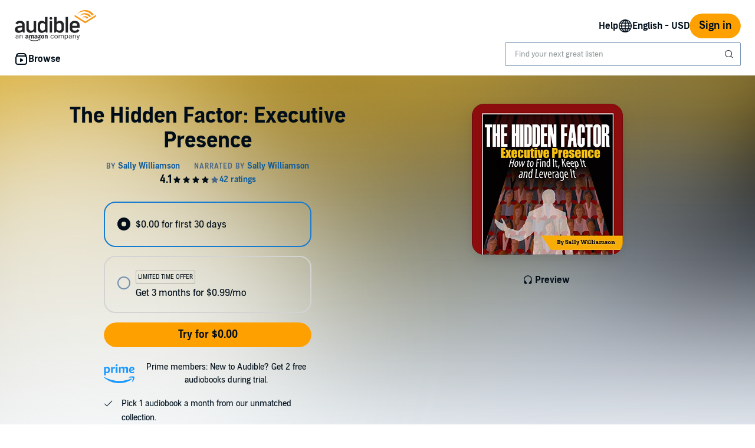

--- FILE ---
content_type: image/svg+xml
request_url: https://d2nttevkh1mtzs.cloudfront.net/mosaic-versions/59ecaa44-101c-4745-bdc5-b12d49bead87/www/assets/svg/attention.svg
body_size: 300
content:
<svg width="24" height="24" viewBox="0 0 24 24" fill="none" xmlns="http://www.w3.org/2000/svg">
<path fill-rule="evenodd" clip-rule="evenodd" d="M9.09871 1.00107C8.03784 1.00127 7.0205 1.42288 6.27049 2.17316L2.17105 6.27412C1.42104 7.02441 0.999804 8.0419 1 9.10276L1.00107 14.9013C1.00127 15.9622 1.42288 16.9795 2.17317 17.7295L6.27412 21.829C7.02441 22.579 8.0419 23.0002 9.10276 23L14.9013 22.999C15.9622 22.9988 16.9795 22.5771 17.7295 21.8269L21.829 17.7259C22.579 16.9756 23.0002 15.9581 23 14.8973L22.999 9.09871C22.9988 8.03784 22.5771 7.0205 21.8269 6.27049L17.7259 2.17105C16.9756 1.42104 15.9581 0.999804 14.8973 1L9.09871 1.00107ZM14.6305 7.59996C15.1192 7.11128 15.9115 7.11128 16.4002 7.59996C16.8888 8.08864 16.8888 8.88095 16.4002 9.36963L13.7697 12.0001L16.4002 14.6306C16.8888 15.1193 16.8888 15.9116 16.4002 16.4003C15.9115 16.889 15.1192 16.889 14.6305 16.4003L12 13.7698L9.36952 16.4003C8.88084 16.889 8.08853 16.889 7.59985 16.4003C7.11117 15.9116 7.11117 15.1193 7.59985 14.6306L10.2303 12.0001L7.59985 9.36963C7.11117 8.88095 7.11117 8.08864 7.59985 7.59996C8.08853 7.11128 8.88084 7.11128 9.36952 7.59996L12 10.2304L14.6305 7.59996Z" fill="white"/>
</svg>
